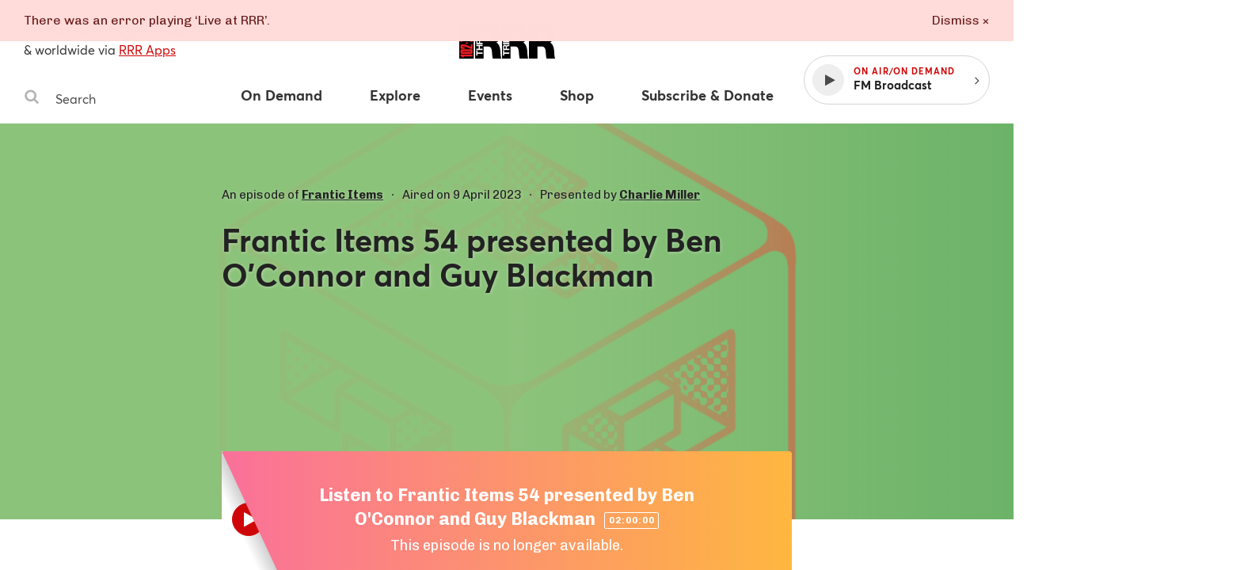

--- FILE ---
content_type: application/javascript
request_url: https://www.rrr.org.au/assets/34.96d0c757.chunk.js
body_size: -78
content:
webpackJsonp([34],{167:function(e,t,n){"use strict";function a(e,t){e.addEventListener("click",function(e){i.default.emit(u.playerEvents.PLAY_DEFAULT_STREAM),i.default.emit(u.playerEvents.PLAY)})}Object.defineProperty(t,"__esModule",{value:!0}),t.default=a;var i=n(32),u=n(58)}});

--- FILE ---
content_type: application/javascript
request_url: https://www.rrr.org.au/assets/23.b8661eab.chunk.js
body_size: 8666
content:
webpackJsonp([23],{584:function(t,e,r){var n,i;!function(a,o){"use strict";n=[r(585)],void 0!==(i=function(t){return o(a,t)}.apply(e,n))&&(t.exports=i)}("undefined"!=typeof window?window:this,function(t,e){"use strict";function r(t,e){for(var r in e)t[r]=e[r];return t}function n(t){return Array.isArray(t)?t:"object"==typeof t&&"number"==typeof t.length?u.call(t):[t]}function i(t,e,a){if(!(this instanceof i))return new i(t,e,a);var o=t;if("string"==typeof t&&(o=document.querySelectorAll(t)),!o)return void h.error("Bad element for imagesLoaded "+(o||t));this.elements=n(o),this.options=r({},this.options),"function"==typeof e?a=e:r(this.options,e),a&&this.on("always",a),this.getImages(),s&&(this.jqDeferred=new s.Deferred),setTimeout(this.check.bind(this))}function a(t){this.img=t}function o(t,e){this.url=t,this.element=e,this.img=new Image}var s=t.jQuery,h=t.console,u=Array.prototype.slice;i.prototype=Object.create(e.prototype),i.prototype.options={},i.prototype.getImages=function(){this.images=[],this.elements.forEach(this.addElementImages,this)},i.prototype.addElementImages=function(t){"IMG"==t.nodeName&&this.addImage(t),!0===this.options.background&&this.addElementBackgroundImages(t);var e=t.nodeType;if(e&&f[e]){for(var r=t.querySelectorAll("img"),n=0;n<r.length;n++){var i=r[n];this.addImage(i)}if("string"==typeof this.options.background){var a=t.querySelectorAll(this.options.background);for(n=0;n<a.length;n++){var o=a[n];this.addElementBackgroundImages(o)}}}};var f={1:!0,9:!0,11:!0};return i.prototype.addElementBackgroundImages=function(t){var e=getComputedStyle(t);if(e)for(var r=/url\((['"])?(.*?)\1\)/gi,n=r.exec(e.backgroundImage);null!==n;){var i=n&&n[2];i&&this.addBackground(i,t),n=r.exec(e.backgroundImage)}},i.prototype.addImage=function(t){var e=new a(t);this.images.push(e)},i.prototype.addBackground=function(t,e){var r=new o(t,e);this.images.push(r)},i.prototype.check=function(){function t(t,r,n){setTimeout(function(){e.progress(t,r,n)})}var e=this;if(this.progressedCount=0,this.hasAnyBroken=!1,!this.images.length)return void this.complete();this.images.forEach(function(e){e.once("progress",t),e.check()})},i.prototype.progress=function(t,e,r){this.progressedCount++,this.hasAnyBroken=this.hasAnyBroken||!t.isLoaded,this.emitEvent("progress",[this,t,e]),this.jqDeferred&&this.jqDeferred.notify&&this.jqDeferred.notify(this,t),this.progressedCount==this.images.length&&this.complete(),this.options.debug&&h&&h.log("progress: "+r,t,e)},i.prototype.complete=function(){var t=this.hasAnyBroken?"fail":"done";if(this.isComplete=!0,this.emitEvent(t,[this]),this.emitEvent("always",[this]),this.jqDeferred){var e=this.hasAnyBroken?"reject":"resolve";this.jqDeferred[e](this)}},a.prototype=Object.create(e.prototype),a.prototype.check=function(){if(this.getIsImageComplete())return void this.confirm(0!==this.img.naturalWidth,"naturalWidth");this.proxyImage=new Image,this.proxyImage.addEventListener("load",this),this.proxyImage.addEventListener("error",this),this.img.addEventListener("load",this),this.img.addEventListener("error",this),this.proxyImage.src=this.img.src},a.prototype.getIsImageComplete=function(){return this.img.complete&&this.img.naturalWidth},a.prototype.confirm=function(t,e){this.isLoaded=t,this.emitEvent("progress",[this,this.img,e])},a.prototype.handleEvent=function(t){var e="on"+t.type;this[e]&&this[e](t)},a.prototype.onload=function(){this.confirm(!0,"onload"),this.unbindEvents()},a.prototype.onerror=function(){this.confirm(!1,"onerror"),this.unbindEvents()},a.prototype.unbindEvents=function(){this.proxyImage.removeEventListener("load",this),this.proxyImage.removeEventListener("error",this),this.img.removeEventListener("load",this),this.img.removeEventListener("error",this)},o.prototype=Object.create(a.prototype),o.prototype.check=function(){this.img.addEventListener("load",this),this.img.addEventListener("error",this),this.img.src=this.url,this.getIsImageComplete()&&(this.confirm(0!==this.img.naturalWidth,"naturalWidth"),this.unbindEvents())},o.prototype.unbindEvents=function(){this.img.removeEventListener("load",this),this.img.removeEventListener("error",this)},o.prototype.confirm=function(t,e){this.isLoaded=t,this.emitEvent("progress",[this,this.element,e])},i.makeJQueryPlugin=function(e){(e=e||t.jQuery)&&(s=e,s.fn.imagesLoaded=function(t,e){return new i(this,t,e).jqDeferred.promise(s(this))})},i.makeJQueryPlugin(),i})},585:function(t,e,r){var n,i;!function(a,o){n=o,void 0!==(i="function"==typeof n?n.call(e,r,e,t):n)&&(t.exports=i)}("undefined"!=typeof window&&window,function(){"use strict";function t(){}var e=t.prototype;return e.on=function(t,e){if(t&&e){var r=this._events=this._events||{},n=r[t]=r[t]||[];return-1==n.indexOf(e)&&n.push(e),this}},e.once=function(t,e){if(t&&e){this.on(t,e);var r=this._onceEvents=this._onceEvents||{};return(r[t]=r[t]||{})[e]=!0,this}},e.off=function(t,e){var r=this._events&&this._events[t];if(r&&r.length){var n=r.indexOf(e);return-1!=n&&r.splice(n,1),this}},e.emitEvent=function(t,e){var r=this._events&&this._events[t];if(r&&r.length){r=r.slice(0),e=e||[];for(var n=this._onceEvents&&this._onceEvents[t],i=0;i<r.length;i++){var a=r[i];n&&n[a]&&(this.off(t,a),delete n[a]),a.apply(this,e)}return this}},e.allOff=function(){delete this._events,delete this._onceEvents},t})},586:function(t,e,r){var n;!function(i){function a(t,e){if(t=t||"",e=e||{},t instanceof a)return t;if(!(this instanceof a))return new a(t,e);var r=o(t);this._originalInput=t,this._r=r.r,this._g=r.g,this._b=r.b,this._a=r.a,this._roundA=$(100*this._a)/100,this._format=e.format||r.format,this._gradientType=e.gradientType,this._r<1&&(this._r=$(this._r)),this._g<1&&(this._g=$(this._g)),this._b<1&&(this._b=$(this._b)),this._ok=r.ok,this._tc_id=N++}function o(t){var e={r:0,g:0,b:0},r=1,n=null,i=null,a=null,o=!1,h=!1;return"string"==typeof t&&(t=W(t)),"object"==typeof t&&(T(t.r)&&T(t.g)&&T(t.b)?(e=s(t.r,t.g,t.b),o=!0,h="%"===String(t.r).substr(-1)?"prgb":"rgb"):T(t.h)&&T(t.s)&&T(t.v)?(n=j(t.s),i=j(t.v),e=l(t.h,n,i),o=!0,h="hsv"):T(t.h)&&T(t.s)&&T(t.l)&&(n=j(t.s),a=j(t.l),e=u(t.h,n,a),o=!0,h="hsl"),t.hasOwnProperty("a")&&(r=t.a)),r=C(r),{ok:o,format:t.format||h,r:Q(255,U(e.r,0)),g:Q(255,U(e.g,0)),b:Q(255,U(e.b,0)),a:r}}function s(t,e,r){return{r:255*H(t,255),g:255*H(e,255),b:255*H(r,255)}}function h(t,e,r){t=H(t,255),e=H(e,255),r=H(r,255);var n,i,a=U(t,e,r),o=Q(t,e,r),s=(a+o)/2;if(a==o)n=i=0;else{var h=a-o;switch(i=s>.5?h/(2-a-o):h/(a+o),a){case t:n=(e-r)/h+(e<r?6:0);break;case e:n=(r-t)/h+2;break;case r:n=(t-e)/h+4}n/=6}return{h:n,s:i,l:s}}function u(t,e,r){function n(t,e,r){return r<0&&(r+=1),r>1&&(r-=1),r<1/6?t+6*(e-t)*r:r<.5?e:r<2/3?t+(e-t)*(2/3-r)*6:t}var i,a,o;if(t=H(t,360),e=H(e,100),r=H(r,100),0===e)i=a=o=r;else{var s=r<.5?r*(1+e):r+e-r*e,h=2*r-s;i=n(h,s,t+1/3),a=n(h,s,t),o=n(h,s,t-1/3)}return{r:255*i,g:255*a,b:255*o}}function f(t,e,r){t=H(t,255),e=H(e,255),r=H(r,255);var n,i,a=U(t,e,r),o=Q(t,e,r),s=a,h=a-o;if(i=0===a?0:h/a,a==o)n=0;else{switch(a){case t:n=(e-r)/h+(e<r?6:0);break;case e:n=(r-t)/h+2;break;case r:n=(t-e)/h+4}n/=6}return{h:n,s:i,v:s}}function l(t,e,r){t=6*H(t,360),e=H(e,100),r=H(r,100);var n=i.floor(t),a=t-n,o=r*(1-e),s=r*(1-a*e),h=r*(1-(1-a)*e),u=n%6;return{r:255*[r,s,o,o,h,r][u],g:255*[h,r,r,s,o,o][u],b:255*[o,o,h,r,r,s][u]}}function c(t,e,r,n){var i=[q($(t).toString(16)),q($(e).toString(16)),q($(r).toString(16))];return n&&i[0].charAt(0)==i[0].charAt(1)&&i[1].charAt(0)==i[1].charAt(1)&&i[2].charAt(0)==i[2].charAt(1)?i[0].charAt(0)+i[1].charAt(0)+i[2].charAt(0):i.join("")}function g(t,e,r,n,i){var a=[q($(t).toString(16)),q($(e).toString(16)),q($(r).toString(16)),q(D(n))];return i&&a[0].charAt(0)==a[0].charAt(1)&&a[1].charAt(0)==a[1].charAt(1)&&a[2].charAt(0)==a[2].charAt(1)&&a[3].charAt(0)==a[3].charAt(1)?a[0].charAt(0)+a[1].charAt(0)+a[2].charAt(0)+a[3].charAt(0):a.join("")}function d(t,e,r,n){return[q(D(n)),q($(t).toString(16)),q($(e).toString(16)),q($(r).toString(16))].join("")}function p(t,e){e=0===e?0:e||10;var r=a(t).toHsl();return r.s-=e/100,r.s=L(r.s),a(r)}function v(t,e){e=0===e?0:e||10;var r=a(t).toHsl();return r.s+=e/100,r.s=L(r.s),a(r)}function b(t){return a(t).desaturate(100)}function m(t,e){e=0===e?0:e||10;var r=a(t).toHsl();return r.l+=e/100,r.l=L(r.l),a(r)}function _(t,e){e=0===e?0:e||10;var r=a(t).toRgb();return r.r=U(0,Q(255,r.r-$(-e/100*255))),r.g=U(0,Q(255,r.g-$(-e/100*255))),r.b=U(0,Q(255,r.b-$(-e/100*255))),a(r)}function y(t,e){e=0===e?0:e||10;var r=a(t).toHsl();return r.l-=e/100,r.l=L(r.l),a(r)}function k(t,e){var r=a(t).toHsl(),n=(r.h+e)%360;return r.h=n<0?360+n:n,a(r)}function x(t){var e=a(t).toHsl();return e.h=(e.h+180)%360,a(e)}function A(t){var e=a(t).toHsl(),r=e.h;return[a(t),a({h:(r+120)%360,s:e.s,l:e.l}),a({h:(r+240)%360,s:e.s,l:e.l})]}function w(t){var e=a(t).toHsl(),r=e.h;return[a(t),a({h:(r+90)%360,s:e.s,l:e.l}),a({h:(r+180)%360,s:e.s,l:e.l}),a({h:(r+270)%360,s:e.s,l:e.l})]}function E(t){var e=a(t).toHsl(),r=e.h;return[a(t),a({h:(r+72)%360,s:e.s,l:e.l}),a({h:(r+216)%360,s:e.s,l:e.l})]}function I(t,e,r){e=e||6,r=r||30;var n=a(t).toHsl(),i=360/r,o=[a(t)];for(n.h=(n.h-(i*e>>1)+720)%360;--e;)n.h=(n.h+i)%360,o.push(a(n));return o}function S(t,e){e=e||6;for(var r=a(t).toHsv(),n=r.h,i=r.s,o=r.v,s=[],h=1/e;e--;)s.push(a({h:n,s:i,v:o})),o=(o+h)%1;return s}function C(t){return t=parseFloat(t),(isNaN(t)||t<0||t>1)&&(t=1),t}function H(t,e){F(t)&&(t="100%");var r=M(t);return t=Q(e,U(0,parseFloat(t))),r&&(t=parseInt(t*e,10)/100),i.abs(t-e)<1e-6?1:t%e/parseFloat(e)}function L(t){return Q(1,U(0,t))}function R(t){return parseInt(t,16)}function F(t){return"string"==typeof t&&-1!=t.indexOf(".")&&1===parseFloat(t)}function M(t){return"string"==typeof t&&-1!=t.indexOf("%")}function q(t){return 1==t.length?"0"+t:""+t}function j(t){return t<=1&&(t=100*t+"%"),t}function D(t){return i.round(255*parseFloat(t)).toString(16)}function O(t){return R(t)/255}function T(t){return!!X.CSS_UNIT.exec(t)}function W(t){t=t.replace(B,"").replace(P,"").toLowerCase();var e=!1;if(G[t])t=G[t],e=!0;else if("transparent"==t)return{r:0,g:0,b:0,a:0,format:"name"};var r;return(r=X.rgb.exec(t))?{r:r[1],g:r[2],b:r[3]}:(r=X.rgba.exec(t))?{r:r[1],g:r[2],b:r[3],a:r[4]}:(r=X.hsl.exec(t))?{h:r[1],s:r[2],l:r[3]}:(r=X.hsla.exec(t))?{h:r[1],s:r[2],l:r[3],a:r[4]}:(r=X.hsv.exec(t))?{h:r[1],s:r[2],v:r[3]}:(r=X.hsva.exec(t))?{h:r[1],s:r[2],v:r[3],a:r[4]}:(r=X.hex8.exec(t))?{r:R(r[1]),g:R(r[2]),b:R(r[3]),a:O(r[4]),format:e?"name":"hex8"}:(r=X.hex6.exec(t))?{r:R(r[1]),g:R(r[2]),b:R(r[3]),format:e?"name":"hex"}:(r=X.hex4.exec(t))?{r:R(r[1]+""+r[1]),g:R(r[2]+""+r[2]),b:R(r[3]+""+r[3]),a:O(r[4]+""+r[4]),format:e?"name":"hex8"}:!!(r=X.hex3.exec(t))&&{r:R(r[1]+""+r[1]),g:R(r[2]+""+r[2]),b:R(r[3]+""+r[3]),format:e?"name":"hex"}}function z(t){var e,r;return t=t||{level:"AA",size:"small"},e=(t.level||"AA").toUpperCase(),r=(t.size||"small").toLowerCase(),"AA"!==e&&"AAA"!==e&&(e="AA"),"small"!==r&&"large"!==r&&(r="small"),{level:e,size:r}}var B=/^\s+/,P=/\s+$/,N=0,$=i.round,Q=i.min,U=i.max,J=i.random;a.prototype={isDark:function(){return this.getBrightness()<128},isLight:function(){return!this.isDark()},isValid:function(){return this._ok},getOriginalInput:function(){return this._originalInput},getFormat:function(){return this._format},getAlpha:function(){return this._a},getBrightness:function(){var t=this.toRgb();return(299*t.r+587*t.g+114*t.b)/1e3},getLuminance:function(){var t,e,r,n,a,o,s=this.toRgb();return t=s.r/255,e=s.g/255,r=s.b/255,n=t<=.03928?t/12.92:i.pow((t+.055)/1.055,2.4),a=e<=.03928?e/12.92:i.pow((e+.055)/1.055,2.4),o=r<=.03928?r/12.92:i.pow((r+.055)/1.055,2.4),.2126*n+.7152*a+.0722*o},setAlpha:function(t){return this._a=C(t),this._roundA=$(100*this._a)/100,this},toHsv:function(){var t=f(this._r,this._g,this._b);return{h:360*t.h,s:t.s,v:t.v,a:this._a}},toHsvString:function(){var t=f(this._r,this._g,this._b),e=$(360*t.h),r=$(100*t.s),n=$(100*t.v);return 1==this._a?"hsv("+e+", "+r+"%, "+n+"%)":"hsva("+e+", "+r+"%, "+n+"%, "+this._roundA+")"},toHsl:function(){var t=h(this._r,this._g,this._b);return{h:360*t.h,s:t.s,l:t.l,a:this._a}},toHslString:function(){var t=h(this._r,this._g,this._b),e=$(360*t.h),r=$(100*t.s),n=$(100*t.l);return 1==this._a?"hsl("+e+", "+r+"%, "+n+"%)":"hsla("+e+", "+r+"%, "+n+"%, "+this._roundA+")"},toHex:function(t){return c(this._r,this._g,this._b,t)},toHexString:function(t){return"#"+this.toHex(t)},toHex8:function(t){return g(this._r,this._g,this._b,this._a,t)},toHex8String:function(t){return"#"+this.toHex8(t)},toRgb:function(){return{r:$(this._r),g:$(this._g),b:$(this._b),a:this._a}},toRgbString:function(){return 1==this._a?"rgb("+$(this._r)+", "+$(this._g)+", "+$(this._b)+")":"rgba("+$(this._r)+", "+$(this._g)+", "+$(this._b)+", "+this._roundA+")"},toPercentageRgb:function(){return{r:$(100*H(this._r,255))+"%",g:$(100*H(this._g,255))+"%",b:$(100*H(this._b,255))+"%",a:this._a}},toPercentageRgbString:function(){return 1==this._a?"rgb("+$(100*H(this._r,255))+"%, "+$(100*H(this._g,255))+"%, "+$(100*H(this._b,255))+"%)":"rgba("+$(100*H(this._r,255))+"%, "+$(100*H(this._g,255))+"%, "+$(100*H(this._b,255))+"%, "+this._roundA+")"},toName:function(){return 0===this._a?"transparent":!(this._a<1)&&(V[c(this._r,this._g,this._b,!0)]||!1)},toFilter:function(t){var e="#"+d(this._r,this._g,this._b,this._a),r=e,n=this._gradientType?"GradientType = 1, ":"";if(t){var i=a(t);r="#"+d(i._r,i._g,i._b,i._a)}return"progid:DXImageTransform.Microsoft.gradient("+n+"startColorstr="+e+",endColorstr="+r+")"},toString:function(t){var e=!!t;t=t||this._format;var r=!1,n=this._a<1&&this._a>=0;return e||!n||"hex"!==t&&"hex6"!==t&&"hex3"!==t&&"hex4"!==t&&"hex8"!==t&&"name"!==t?("rgb"===t&&(r=this.toRgbString()),"prgb"===t&&(r=this.toPercentageRgbString()),"hex"!==t&&"hex6"!==t||(r=this.toHexString()),"hex3"===t&&(r=this.toHexString(!0)),"hex4"===t&&(r=this.toHex8String(!0)),"hex8"===t&&(r=this.toHex8String()),"name"===t&&(r=this.toName()),"hsl"===t&&(r=this.toHslString()),"hsv"===t&&(r=this.toHsvString()),r||this.toHexString()):"name"===t&&0===this._a?this.toName():this.toRgbString()},clone:function(){return a(this.toString())},_applyModification:function(t,e){var r=t.apply(null,[this].concat([].slice.call(e)));return this._r=r._r,this._g=r._g,this._b=r._b,this.setAlpha(r._a),this},lighten:function(){return this._applyModification(m,arguments)},brighten:function(){return this._applyModification(_,arguments)},darken:function(){return this._applyModification(y,arguments)},desaturate:function(){return this._applyModification(p,arguments)},saturate:function(){return this._applyModification(v,arguments)},greyscale:function(){return this._applyModification(b,arguments)},spin:function(){return this._applyModification(k,arguments)},_applyCombination:function(t,e){return t.apply(null,[this].concat([].slice.call(e)))},analogous:function(){return this._applyCombination(I,arguments)},complement:function(){return this._applyCombination(x,arguments)},monochromatic:function(){return this._applyCombination(S,arguments)},splitcomplement:function(){return this._applyCombination(E,arguments)},triad:function(){return this._applyCombination(A,arguments)},tetrad:function(){return this._applyCombination(w,arguments)}},a.fromRatio=function(t,e){if("object"==typeof t){var r={};for(var n in t)t.hasOwnProperty(n)&&(r[n]="a"===n?t[n]:j(t[n]));t=r}return a(t,e)},a.equals=function(t,e){return!(!t||!e)&&a(t).toRgbString()==a(e).toRgbString()},a.random=function(){return a.fromRatio({r:J(),g:J(),b:J()})},a.mix=function(t,e,r){r=0===r?0:r||50;var n=a(t).toRgb(),i=a(e).toRgb(),o=r/100;return a({r:(i.r-n.r)*o+n.r,g:(i.g-n.g)*o+n.g,b:(i.b-n.b)*o+n.b,a:(i.a-n.a)*o+n.a})},a.readability=function(t,e){var r=a(t),n=a(e);return(i.max(r.getLuminance(),n.getLuminance())+.05)/(i.min(r.getLuminance(),n.getLuminance())+.05)},a.isReadable=function(t,e,r){var n,i,o=a.readability(t,e);switch(i=!1,n=z(r),n.level+n.size){case"AAsmall":case"AAAlarge":i=o>=4.5;break;case"AAlarge":i=o>=3;break;case"AAAsmall":i=o>=7}return i},a.mostReadable=function(t,e,r){var n,i,o,s,h=null,u=0;r=r||{},i=r.includeFallbackColors,o=r.level,s=r.size;for(var f=0;f<e.length;f++)(n=a.readability(t,e[f]))>u&&(u=n,h=a(e[f]));return a.isReadable(t,h,{level:o,size:s})||!i?h:(r.includeFallbackColors=!1,a.mostReadable(t,["#fff","#000"],r))};var G=a.names={aliceblue:"f0f8ff",antiquewhite:"faebd7",aqua:"0ff",aquamarine:"7fffd4",azure:"f0ffff",beige:"f5f5dc",bisque:"ffe4c4",black:"000",blanchedalmond:"ffebcd",blue:"00f",blueviolet:"8a2be2",brown:"a52a2a",burlywood:"deb887",burntsienna:"ea7e5d",cadetblue:"5f9ea0",chartreuse:"7fff00",chocolate:"d2691e",coral:"ff7f50",cornflowerblue:"6495ed",cornsilk:"fff8dc",crimson:"dc143c",cyan:"0ff",darkblue:"00008b",darkcyan:"008b8b",darkgoldenrod:"b8860b",darkgray:"a9a9a9",darkgreen:"006400",darkgrey:"a9a9a9",darkkhaki:"bdb76b",darkmagenta:"8b008b",darkolivegreen:"556b2f",darkorange:"ff8c00",darkorchid:"9932cc",darkred:"8b0000",darksalmon:"e9967a",darkseagreen:"8fbc8f",darkslateblue:"483d8b",darkslategray:"2f4f4f",darkslategrey:"2f4f4f",darkturquoise:"00ced1",darkviolet:"9400d3",deeppink:"ff1493",deepskyblue:"00bfff",dimgray:"696969",dimgrey:"696969",dodgerblue:"1e90ff",firebrick:"b22222",floralwhite:"fffaf0",forestgreen:"228b22",fuchsia:"f0f",gainsboro:"dcdcdc",ghostwhite:"f8f8ff",gold:"ffd700",goldenrod:"daa520",gray:"808080",green:"008000",greenyellow:"adff2f",grey:"808080",honeydew:"f0fff0",hotpink:"ff69b4",indianred:"cd5c5c",indigo:"4b0082",ivory:"fffff0",khaki:"f0e68c",lavender:"e6e6fa",lavenderblush:"fff0f5",lawngreen:"7cfc00",lemonchiffon:"fffacd",lightblue:"add8e6",lightcoral:"f08080",lightcyan:"e0ffff",lightgoldenrodyellow:"fafad2",lightgray:"d3d3d3",lightgreen:"90ee90",lightgrey:"d3d3d3",lightpink:"ffb6c1",lightsalmon:"ffa07a",lightseagreen:"20b2aa",lightskyblue:"87cefa",lightslategray:"789",lightslategrey:"789",lightsteelblue:"b0c4de",lightyellow:"ffffe0",lime:"0f0",limegreen:"32cd32",linen:"faf0e6",magenta:"f0f",maroon:"800000",mediumaquamarine:"66cdaa",mediumblue:"0000cd",mediumorchid:"ba55d3",mediumpurple:"9370db",mediumseagreen:"3cb371",mediumslateblue:"7b68ee",mediumspringgreen:"00fa9a",mediumturquoise:"48d1cc",mediumvioletred:"c71585",midnightblue:"191970",mintcream:"f5fffa",mistyrose:"ffe4e1",moccasin:"ffe4b5",navajowhite:"ffdead",navy:"000080",oldlace:"fdf5e6",olive:"808000",olivedrab:"6b8e23",orange:"ffa500",orangered:"ff4500",orchid:"da70d6",palegoldenrod:"eee8aa",palegreen:"98fb98",paleturquoise:"afeeee",palevioletred:"db7093",papayawhip:"ffefd5",peachpuff:"ffdab9",peru:"cd853f",pink:"ffc0cb",plum:"dda0dd",powderblue:"b0e0e6",purple:"800080",rebeccapurple:"663399",red:"f00",rosybrown:"bc8f8f",royalblue:"4169e1",saddlebrown:"8b4513",salmon:"fa8072",sandybrown:"f4a460",seagreen:"2e8b57",seashell:"fff5ee",sienna:"a0522d",silver:"c0c0c0",skyblue:"87ceeb",slateblue:"6a5acd",slategray:"708090",slategrey:"708090",snow:"fffafa",springgreen:"00ff7f",steelblue:"4682b4",tan:"d2b48c",teal:"008080",thistle:"d8bfd8",tomato:"ff6347",turquoise:"40e0d0",violet:"ee82ee",wheat:"f5deb3",white:"fff",whitesmoke:"f5f5f5",yellow:"ff0",yellowgreen:"9acd32"},V=a.hexNames=function(t){var e={};for(var r in t)t.hasOwnProperty(r)&&(e[t[r]]=r);return e}(G),X=function(){var t="(?:[-\\+]?\\d*\\.\\d+%?)|(?:[-\\+]?\\d+%?)",e="[\\s|\\(]+("+t+")[,|\\s]+("+t+")[,|\\s]+("+t+")\\s*\\)?",r="[\\s|\\(]+("+t+")[,|\\s]+("+t+")[,|\\s]+("+t+")[,|\\s]+("+t+")\\s*\\)?";return{CSS_UNIT:new RegExp(t),rgb:new RegExp("rgb"+e),rgba:new RegExp("rgba"+r),hsl:new RegExp("hsl"+e),hsla:new RegExp("hsla"+r),hsv:new RegExp("hsv"+e),hsva:new RegExp("hsva"+r),hex3:/^#?([0-9a-fA-F]{1})([0-9a-fA-F]{1})([0-9a-fA-F]{1})$/,hex6:/^#?([0-9a-fA-F]{2})([0-9a-fA-F]{2})([0-9a-fA-F]{2})$/,hex4:/^#?([0-9a-fA-F]{1})([0-9a-fA-F]{1})([0-9a-fA-F]{1})([0-9a-fA-F]{1})$/,hex8:/^#?([0-9a-fA-F]{2})([0-9a-fA-F]{2})([0-9a-fA-F]{2})([0-9a-fA-F]{2})$/}}();void 0!==t&&t.exports?t.exports=a:void 0!==(n=function(){return a}.call(e,r,e,t))&&(t.exports=n)}(Math)},587:function(t,e,r){!function(e,r){t.exports=r()}(0,function(){"use strict";function t(t,e){if(!(t instanceof e))throw new TypeError("Cannot call a class as a function")}var e=function(){function t(t,e){for(var r=0;r<e.length;r++){var n=e[r];n.enumerable=n.enumerable||!1,n.configurable=!0,"value"in n&&(n.writable=!0),Object.defineProperty(t,n.key,n)}}return function(e,r,n){return r&&t(e.prototype,r),n&&t(e,n),e}}();return function(){function r(e){t(this,r),this.defaultColor=e&&e.defaultColor||[255,255,255,255]}return e(r,[{key:"getColorFromUnloadedImage",value:function(t,e,r){var n=r&&r.data;t.complete||t.naturalWidth?e.call(t,this.getColor.apply(this,arguments),n):this._bindImageEvents(t,e,r)}},{key:"getColor",value:function(t,e){e=e||{};var r=this._getDefaultColor(e),n=this._getOriginalSize(t),i=this._prepareSizeAndPosition(n,e),a=null,o=r;if(!(i.srcWidth&&i.srcHeight&&i.destWidth&&i.destHeight))return this._prepareResult(r,new Error("FastAverageColor: Incorrect sizes."));if(!this._ctx&&(this._canvas=document.createElement("canvas"),this._ctx=this._canvas.getContext&&this._canvas.getContext("2d"),!this._ctx))return this._prepareResult(r,new Error("FastAverageColor: Canvas Context 2D is not supported in this browser."));this._canvas.width=i.destWidth,this._canvas.height=i.destHeight;try{this._ctx.clearRect(0,0,i.destWidth,i.destHeight),this._ctx.drawImage(t,i.srcLeft,i.srcTop,i.srcWidth,i.srcHeight,0,0,i.destWidth,i.destHeight);var s=this._ctx.getImageData(0,0,i.destWidth,i.destHeight).data;o=this.getColorFromArray4(s)}catch(t){a=t}return this._prepareResult(o,a)}},{key:"getColorFromArray3",value:function(t,e){var r=t.length;if(r<3)return this._getDefaultColor();for(var n=r-r%3,i=3*(e||1),a=0,o=0,s=0,h=0,u=0;u<n;u+=i){var f=t[u],l=t[u+1],c=t[u+2];a+=f*f,o+=l*l,s+=c*c,h++}return[Math.round(Math.sqrt(a/h)),Math.round(Math.sqrt(o/h)),Math.round(Math.sqrt(s/h)),255]}},{key:"getColorFromArray4",value:function(t,e){var r=t.length;if(r<4)return this._getDefaultColor();for(var n=r-r%4,i=4*(e||1),a=0,o=0,s=0,h=0,u=0,f=0;f<n;f+=i){var l=t[f+3]/255,c=l/255,g=t[f]*c,d=t[f+1]*c,p=t[f+2]*c;a+=g*g,o+=d*d,s+=p*p,h+=l,u++}var v=h/u,b=Math.round(255*v);return b?[Math.round(255*Math.sqrt(a/u/v)),Math.round(255*Math.sqrt(o/u/v)),Math.round(255*Math.sqrt(s/u/v)),b]:[0,0,0,0]}},{key:"destroy",value:function(){delete this._canvas,delete this._ctx}},{key:"_getDefaultColor",value:function(t){return t&&t.defaultColor||this.defaultColor}},{key:"_getOption",value:function(t,e,r){return void 0===t[e]?r:t[e]}},{key:"_prepareSizeAndPosition",value:function(t,e){var r=this._getOption(e,"left",0),n=this._getOption(e,"top",0),i=this._getOption(e,"width",t.width),a=this._getOption(e,"height",t.height),o=i,s=a;if("precision"===e.mode)return{srcLeft:r,srcTop:n,srcWidth:i,srcHeight:a,destWidth:o,destHeight:s};var h=void 0;return i>a?(h=i/a,o=100,s=Math.round(o/h)):(h=a/i,s=100,o=Math.round(s/h)),(o>i||s>a||o<10||s<10)&&(o=i,s=a),{srcLeft:r,srcTop:n,srcWidth:i,srcHeight:a,destWidth:o,destHeight:s}}},{key:"_bindImageEvents",value:function(t,e,r){var n=this,i=r&&r.data;this._onload=function(){n._unbindImageEvents(t),e.call(t,n.getColor(t,r),i)},this._onerror=function(){n._unbindImageEvents(t),e.call(t,n._prepareResult(n._getDefaultColor(),new Error("Image error")),i)},this._onabort=function(){n._unbindImageEvents(),e.call(t,n._prepareResult(n._getDefaultColor(),new Error("Image abort")),i)},t.addEventListener("load",this._onload),t.addEventListener("error",this._onerror),t.addEventListener("abort",this._onabort)}},{key:"_unbindImageEvents",value:function(t){t.removeEventListener("load",this._onload),t.removeEventListener("error",this._onerror),t.removeEventListener("abort",this._onabort)}},{key:"_prepareResult",value:function(t,e){var r=t.slice(0,3),n=[].concat(r,t[3]/255),i=this._isDark(t);return{error:e,value:t,rgb:"rgb("+r.join(",")+")",rgba:"rgba("+n.join(",")+")",hex:this._arrayToHex(r),hexa:this._arrayToHex(t),isDark:i,isLight:!i}}},{key:"_getOriginalSize",value:function(t){return t instanceof HTMLImageElement?{width:t.naturalWidth,height:t.naturalHeight}:t instanceof HTMLVideoElement?{width:t.videoWidth,height:t.videoHeight}:{width:t.width,height:t.height}}},{key:"_toHex",value:function(t){var e=t.toString(16);return 1===e.length?"0"+e:e}},{key:"_arrayToHex",value:function(t){return"#"+t.map(this._toHex).join("")}},{key:"_isDark",value:function(t){return(299*t[0]+587*t[1]+114*t[2])/1e3<128}}]),r}()})},63:function(t,e,r){"use strict";function n(t,e){function r(){var e=new l.a,r=n.width,s=n.height,u=e.getColor(n,{width:r,height:s}),f=[120,120,120],c=!0;null==u.errors&&(f=u.value,c=u.isDark),f=a(u.hex,c),o.style.backgroundImage=i(h,f),t.classList.add("color-from-image--"+(c?"dark":"light"))}var n=t.querySelector(e.imageSelector),o=t.querySelector(e.targetSelector);if(!n)return void t.classList.add("color-from-image--dark");var h=e.gradient||g;null==n.getAttribute("crossorigin")&&console.warn("Image does not have `crossorigin='Anonymous'` attribute",n),s()(n,r)}function i(t,e){var r=c(e,3),n=r[0],i=r[1],a=r[2];return t.replace(/(r,\s*g,\s*b)/gi,n+", "+i+", "+a)}function a(t,e){t=u()(t);for(var r=e?u()("#fff"):u()("#222"),n=u.a.isReadable(t,r,{level:"AAA",size:"small"});!n;)t=e?t.darken():t.brighten(),n=u.a.isReadable(t,r,{level:"AA",size:"small"});var i=t.toRgb();return[i.r,i.g,i.b]}Object.defineProperty(e,"__esModule",{value:!0}),e.default=n;var o=r(584),s=r.n(o),h=r(586),u=r.n(h),f=r(587),l=r.n(f),c=function(){function t(t,e){var r=[],n=!0,i=!1,a=void 0;try{for(var o,s=t[Symbol.iterator]();!(n=(o=s.next()).done)&&(r.push(o.value),!e||r.length!==e);n=!0);}catch(t){i=!0,a=t}finally{try{!n&&s.return&&s.return()}finally{if(i)throw a}}return r}return function(e,r){if(Array.isArray(e))return e;if(Symbol.iterator in Object(e))return t(e,r);throw new TypeError("Invalid attempt to destructure non-iterable instance")}}(),g="linear-gradient(to left, rgba(r,g,b,0) 0%, rgba(r,g,b,0.8) 40%, rgba(r,g,b,0.95) 50%)"}});

--- FILE ---
content_type: application/javascript
request_url: https://www.rrr.org.au/assets/30.6c9d7727.chunk.js
body_size: 993
content:
webpackJsonp([30],{147:function(e,n,t){"use strict";function o(e,n){var t=i.a.get("admin-account"),o=Array.prototype.slice.call(document.querySelectorAll("[data-content]")),r=o.map(function(e){var n=JSON.parse(e.getAttribute("data-content"));return'\n      <a\n        class="edit-content__link"\n        href="/admin/'+n.type+"/"+n.id+'/edit"\n        data-history-ignore="true"\n        target="_blank"\n        rel="noopener">\n        <span class="t-capitalize">'+n.type.replace(/-/g," ")+"</span>: "+n.name+"\n      </a>\n    "});t&&r.length>0&&(Object(s.removeClass)(e,"hide-from-all"),e.appendChild(c()('<div class="edit-content__inner">\n        <span class="edit-content__button">Edit content</span>\n        <div class="edit-content__buttons">\n          '+r.join("")+"\n        </div>\n      </div>")))}Object.defineProperty(n,"__esModule",{value:!0}),n.default=o;var r=t(544),i=t.n(r),a=t(588),c=t.n(a),s=t(30)},544:function(e,n,t){var o,r;!function(i){var a=!1;if(o=i,void 0!==(r="function"==typeof o?o.call(n,t,n,e):o)&&(e.exports=r),a=!0,e.exports=i(),a=!0,!a){var c=window.Cookies,s=window.Cookies=i();s.noConflict=function(){return window.Cookies=c,s}}}(function(){function e(){for(var e=0,n={};e<arguments.length;e++){var t=arguments[e];for(var o in t)n[o]=t[o]}return n}function n(t){function o(n,r,i){var a;if("undefined"!=typeof document){if(arguments.length>1){if(i=e({path:"/"},o.defaults,i),"number"==typeof i.expires){var c=new Date;c.setMilliseconds(c.getMilliseconds()+864e5*i.expires),i.expires=c}i.expires=i.expires?i.expires.toUTCString():"";try{a=JSON.stringify(r),/^[\{\[]/.test(a)&&(r=a)}catch(e){}r=t.write?t.write(r,n):encodeURIComponent(String(r)).replace(/%(23|24|26|2B|3A|3C|3E|3D|2F|3F|40|5B|5D|5E|60|7B|7D|7C)/g,decodeURIComponent),n=encodeURIComponent(String(n)),n=n.replace(/%(23|24|26|2B|5E|60|7C)/g,decodeURIComponent),n=n.replace(/[\(\)]/g,escape);var s="";for(var l in i)i[l]&&(s+="; "+l,!0!==i[l]&&(s+="="+i[l]));return document.cookie=n+"="+r+s}n||(a={});for(var d=document.cookie?document.cookie.split("; "):[],p=/(%[0-9A-Z]{2})+/g,u=0;u<d.length;u++){var f=d[u].split("="),v=f.slice(1).join("=");this.json||'"'!==v.charAt(0)||(v=v.slice(1,-1));try{var g=f[0].replace(p,decodeURIComponent);if(v=t.read?t.read(v,g):t(v,g)||v.replace(p,decodeURIComponent),this.json)try{v=JSON.parse(v)}catch(e){}if(n===g){a=v;break}n||(a[g]=v)}catch(e){}}return a}}return o.set=o,o.get=function(e){return o.call(o,e)},o.getJSON=function(){return o.apply({json:!0},[].slice.call(arguments))},o.defaults={},o.remove=function(n,t){o(n,"",e(t,{expires:-1}))},o.withConverter=n,o}return n(function(){})})}});